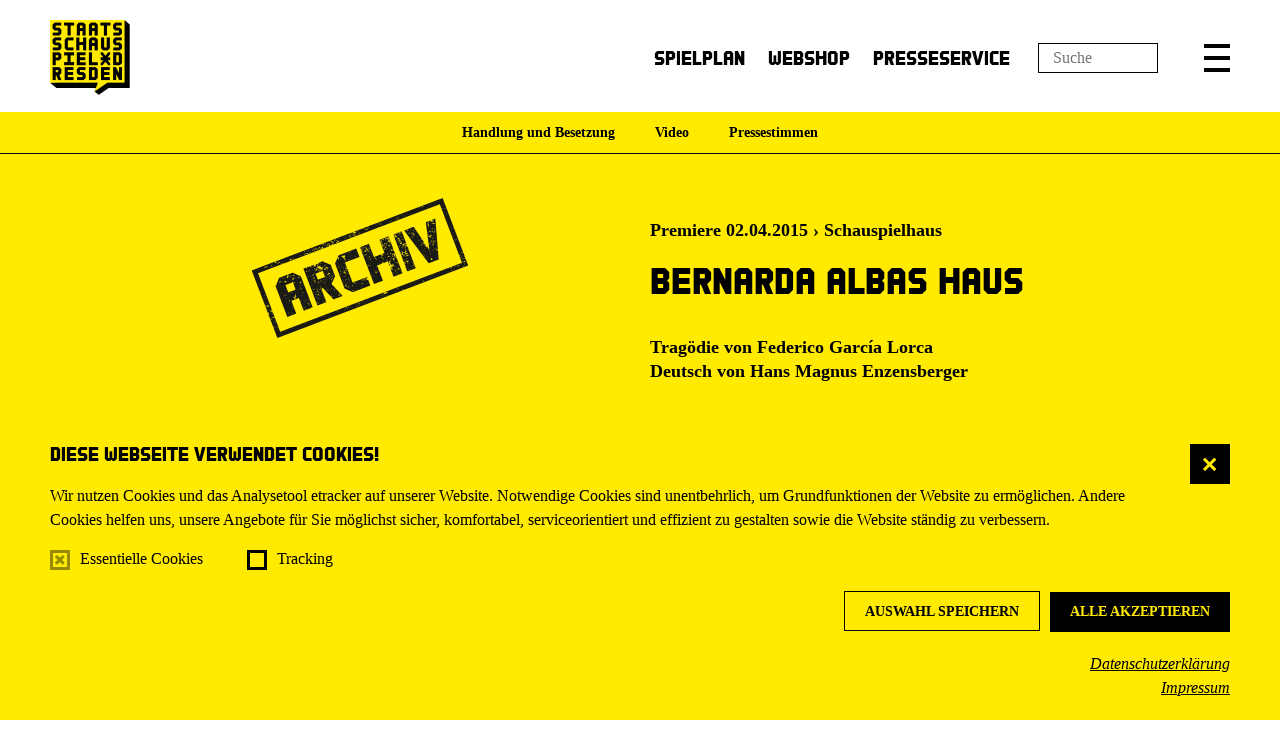

--- FILE ---
content_type: text/html; charset=utf-8
request_url: https://www.staatsschauspiel-dresden.de/spielplan/archive/b/bernarda_albas_haus/
body_size: 91691
content:


<!DOCTYPE html>
<!--[if lt IE 7]>				<html lang="de" class="no-js ie lt-ie9 lt-ie8 lt-ie7 ie6"> <![endif]-->
<!--[if IE 7]>					<html lang="de" class="no-js ie lt-ie9 lt-ie8 ie7"> <![endif]-->
<!--[if IE 8]>					<html lang="de" class="no-js ie lt-ie9 ie8"> <![endif]-->
<!--[if IE 9]>					<html lang="de" class="no-js ie ie9"> <![endif]-->
<!--[if (gt IE 9)|!(IE)]><!-->
<html lang="de" class="no-js">
<!--<![endif]-->

<head><meta charset="utf-8" /><title>
	Bernarda Albas Haus, Tragödie von Federico García Lorca Deutsch von Hans Magnus Enzensberger | Staatsschauspiel Dresden
</title><meta name="description" content="Bernarda Albas Haus, Tragödie von Federico García Lorca Deutsch von Hans Magnus Enzensberger, Regie Andreas Kriegenburg, Besetzung: Bernarda Alba: Rosa Enskat, María Josefa, Bernardas Mutter: Barbara Teuber, Angustias, Bernardas Tochter: Antje Trautmann, Magdalena, Bernardas Tochter: Sonja Beißwenger, Amelia, Bernardas Tochter: Ina Piontek, Martirio, Bernardas Tochter: Nina Gummich, Adela, Bernardas Tochter: Maike Schroeter, La Poncia, Magd: Nele Rosetz, Regie und Bühne: Andreas Kriegenburg, Kostüme: Andrea Schraad, Licht: Björn Gerum, Dramaturgie: Janine Ortiz" /><meta name="keywords" content="Staatsschauspiel Dresden, Theater, Schauspiel, Dresden, Archiv, Inszenierungsarchiv, Bernarda Albas Haus, Tragödie von Federico García Lorca Deutsch von Hans Magnus Enzensberger, Bernarda Alba, María Josefa, Bernardas Mutter, Angustias, Bernardas Tochter, Magdalena, Bernardas Tochter, Amelia, Bernardas Tochter, Martirio, Bernardas Tochter, Adela, Bernardas Tochter, La Poncia, Magd, Rosa Enskat, Barbara Teuber, Antje Trautmann, Sonja Beißwenger, Ina Piontek, Nina Gummich, Maike Schroeter, Nele Rosetz, Andreas Kriegenburg, Andrea Schraad, Björn Gerum, Janine Ortiz" /><meta http-equiv="X-UA-Compatible" content="IE=edge">
<meta name="viewport" content="width=device-width, initial-scale=1.0, minimum-scale=1.0, maximum-scale=1.0, user-scalable=0">

<link rel="apple-touch-icon" sizes="180x180" href="/apple-touch-icon.png">
<link rel="icon" type="image/png" sizes="32x32" href="/favicon-32x32.png">
<link rel="icon" type="image/png" sizes="16x16" href="/favicon-16x16.png">
<link rel="manifest" href="/manifest.json">
<link rel="mask-icon" href="/safari-pinned-tab.svg" color="#5bbad5">
<meta name="theme-color" content="#ffffff">

<!-- meta tags for seo -->
<meta name="author" content="Schauspielhaus Dresden" />
<meta name="generator" content="spiritec WebCMS für Opernhäuser und Theater" />
<meta name="robots" content="index, follow" />
<meta property="og:image" content="/img/logo.png" />
<meta property="og:url" content="http://www.staatsschauspiel-dresden.de/spielplan/archive/b/bernarda_albas_haus/" />
<link rel="canonical" href="https://www.staatsschauspiel-dresden.de/spielplan/archive/b/bernarda_albas_haus/" />

<meta name="facebook-domain-verification" content="s3qvvj609se83sc7vxaxs40ivcaqn9" />

<link href="/resources/css-bundles/all?v=yQaludrYXgO5O_DOLH-vEsgxcNJm1E_5msll0TLU2lM1" rel="stylesheet"/>

<script src="/js-bundles/head?v=4TIFVGVqdBxsjviKUA2MiG31HJW9byZacum6LQVx2sI1"></script>


<script type="text/javascript">
		var SYSTEMURLBASE = '/';
        var CDNURLBASE = '/';
        var APIURLBASE = '/api/';
        var APICDNURLBASE = '/api/';
		var CALLBACKURLBASE = '/callbacks/';
		var RESOURCES = {
		    "IMAGE_ENLARGE": "Vergr&#246;&#223;ern",
		    "IMAGE_REDUCE": "Verkleinern",
		    "PRESSCART_ERROR_EMAIL": "Bitte geben Sie Ihre E-Mail an.",
		    "PRESSCART_ERROR_EDITORIALDEPARTMENT": "Bitte geben Sie Ihre Redaktion an.",
		    "PRESSCART_FEEDBACK_DOCUMENTSSENT": "Vielen Dank. Sie erhalten in K&#252;rze eine E-Mail.",
		    "PRESSCART_REMOVEFROMCART": "Auswahl aufheben"
		};
		var PARAMETERNAMES = {
            "SEARCHTERM": "Suchbegriff",
            "SEARCHPAGE": "Seite"
		};
</script></head>
<body id="ctl00_BodyElement" class="ua-chrome dev-desktoppc">
    <script>document.documentElement.className = document.documentElement.className.replace(/\bno-js\b/, 'js');</script>
	<a id="top"></a>

    <navi class="accessabilitynavi" aria-label="Navigation um Inhalte zu überspringen"><a href="#main" target="_self">Zum Hauptinhalt springen</a><a href="#footer" target="_self">Zum Footer springen</a></navi>

    <div class="fullsize-wait"></div>
    <div id="js-popup-hook" style="display: none;"></div>
    
    <div class="fullsize productionGallery"><div class="fullsize__overlay --pagecolor-background"></div><a href="#" class="fullsize__close"></a><a href="#" class="fullsize__control fullsize__control--prev"></a><a href="#" class="fullsize__control fullsize__control--next"></a><div class="fullsize__viewport"><div class="fullsize__strip"><div class="fullsize__item --pagecolor-background mediaGalleryItem-Image-ProductionGallery-3458" data-item-name="mediaGalleryItem-Image-ProductionGallery-3458"><div class="fullsize__media"><div class="fullsize__image js-medialoader js-medialoader-set-as-background" data-medialoader-trigger="productionGallery" data-image-url="/content-images/image720/d26f3d185df17e356b1f82c9e5555b84/4321/bernardaalba_0868.jpg" data-size-calculation-func="getFullsizeItemSize"><div class="fullsize__media--image-medialoader-animation"></div><noscript><img src="/content-images/image720/d26f3d185df17e356b1f82c9e5555b84/4321/bernardaalba_0868.jpg" alt="" width="2430" height="1620"></noscript></div></div> <!-- fullsize__media --> <div class="fullsize__caption mediaGalleryItem-Image-ProductionGallery-3458"><div class="fullsize__countdisplay"><span class="fullsize__currentslide"></span><span class="fullsize__totalslides"></span></div><div class="fullsize__captiontext">Auf dem Bild: Sonja Bei&#223;wenger, Antje Trautmann, Barbara Teuber, Nele Rosetz, Nina Gummich, Rosa Enskat<br>                        Foto: Matthias Horn<br>                    </div></div><!-- fullsize__caption --> </div><!-- fullsize__item --> <div class="fullsize__item --pagecolor-background mediaGalleryItem-Image-ProductionGallery-3459" data-item-name="mediaGalleryItem-Image-ProductionGallery-3459"><div class="fullsize__media"><div class="fullsize__image js-medialoader js-medialoader-set-as-background" data-medialoader-trigger="productionGallery" data-image-url="/content-images/image720/6b4d8313d23a4247784e6c1aea4514e0/4322/bernardaalba_1489.jpg" data-size-calculation-func="getFullsizeItemSize"><div class="fullsize__media--image-medialoader-animation"></div><noscript><img src="/content-images/image720/6b4d8313d23a4247784e6c1aea4514e0/4322/bernardaalba_1489.jpg" alt="" width="2430" height="1620"></noscript></div></div> <!-- fullsize__media --> <div class="fullsize__caption mediaGalleryItem-Image-ProductionGallery-3459"><div class="fullsize__countdisplay"><span class="fullsize__currentslide"></span><span class="fullsize__totalslides"></span></div><div class="fullsize__captiontext">Auf dem Bild: Nele Rosetz, Sonja Bei&#223;wenger, Maike Schroeter, Antje Trautmann, Nina Gummich<br>                        Foto: Matthias Horn<br>                    </div></div><!-- fullsize__caption --> </div><!-- fullsize__item --> <div class="fullsize__item --pagecolor-background mediaGalleryItem-Image-ProductionGallery-3460" data-item-name="mediaGalleryItem-Image-ProductionGallery-3460"><div class="fullsize__media"><div class="fullsize__image js-medialoader js-medialoader-set-as-background" data-medialoader-trigger="productionGallery" data-image-url="/content-images/image720/69c6e3fd0a1ae80cb8a19af2d05822d5/4323/bernardaalba_1058.jpg" data-size-calculation-func="getFullsizeItemSize"><div class="fullsize__media--image-medialoader-animation"></div><noscript><img src="/content-images/image720/69c6e3fd0a1ae80cb8a19af2d05822d5/4323/bernardaalba_1058.jpg" alt="" width="2430" height="1620"></noscript></div></div> <!-- fullsize__media --> <div class="fullsize__caption mediaGalleryItem-Image-ProductionGallery-3460"><div class="fullsize__countdisplay"><span class="fullsize__currentslide"></span><span class="fullsize__totalslides"></span></div><div class="fullsize__captiontext">Auf dem Bild: Maike Schroeter<br>                        Foto: Matthias Horn<br>                    </div></div><!-- fullsize__caption --> </div><!-- fullsize__item --> <div class="fullsize__item --pagecolor-background mediaGalleryItem-Image-ProductionGallery-3461" data-item-name="mediaGalleryItem-Image-ProductionGallery-3461"><div class="fullsize__media"><div class="fullsize__image js-medialoader js-medialoader-set-as-background" data-medialoader-trigger="productionGallery" data-image-url="/content-images/image720/32c1cb38f7a1bcbc91bc8a8da9453f15/4324/bernardaalba_0926.jpg" data-size-calculation-func="getFullsizeItemSize"><div class="fullsize__media--image-medialoader-animation"></div><noscript><img src="/content-images/image720/32c1cb38f7a1bcbc91bc8a8da9453f15/4324/bernardaalba_0926.jpg" alt="" width="2430" height="1620"></noscript></div></div> <!-- fullsize__media --> <div class="fullsize__caption mediaGalleryItem-Image-ProductionGallery-3461"><div class="fullsize__countdisplay"><span class="fullsize__currentslide"></span><span class="fullsize__totalslides"></span></div><div class="fullsize__captiontext">Auf dem Bild: Nina Gummich, Nele Rosetz, Sonja Bei&#223;wenger<br>                        Foto: Matthias Horn<br>                    </div></div><!-- fullsize__caption --> </div><!-- fullsize__item --> <div class="fullsize__item --pagecolor-background mediaGalleryItem-Image-ProductionGallery-3462" data-item-name="mediaGalleryItem-Image-ProductionGallery-3462"><div class="fullsize__media"><div class="fullsize__image js-medialoader js-medialoader-set-as-background" data-medialoader-trigger="productionGallery" data-image-url="/content-images/image720/707940dce0a524d12113de962bec089a/4325/bernardaalba_0724.jpg" data-size-calculation-func="getFullsizeItemSize"><div class="fullsize__media--image-medialoader-animation"></div><noscript><img src="/content-images/image720/707940dce0a524d12113de962bec089a/4325/bernardaalba_0724.jpg" alt="" width="2430" height="1620"></noscript></div></div> <!-- fullsize__media --> <div class="fullsize__caption mediaGalleryItem-Image-ProductionGallery-3462"><div class="fullsize__countdisplay"><span class="fullsize__currentslide"></span><span class="fullsize__totalslides"></span></div><div class="fullsize__captiontext">Auf dem Bild: Nina Gummich, Maike Schroeter, Ina Piontek, Antje Trautmann<br>                        Foto: Matthias Horn<br>                    </div></div><!-- fullsize__caption --> </div><!-- fullsize__item --> <div class="fullsize__item --pagecolor-background mediaGalleryItem-Image-ProductionGallery-3463" data-item-name="mediaGalleryItem-Image-ProductionGallery-3463"><div class="fullsize__media"><div class="fullsize__image js-medialoader js-medialoader-set-as-background" data-medialoader-trigger="productionGallery" data-image-url="/content-images/image720/57ee22ed5e66480a2ba4aef6866e3ac0/4326/bernardaalba_0689.jpg" data-size-calculation-func="getFullsizeItemSize"><div class="fullsize__media--image-medialoader-animation"></div><noscript><img src="/content-images/image720/57ee22ed5e66480a2ba4aef6866e3ac0/4326/bernardaalba_0689.jpg" alt="" width="2430" height="1620"></noscript></div></div> <!-- fullsize__media --> <div class="fullsize__caption mediaGalleryItem-Image-ProductionGallery-3463"><div class="fullsize__countdisplay"><span class="fullsize__currentslide"></span><span class="fullsize__totalslides"></span></div><div class="fullsize__captiontext">Auf dem Bild: Sonja Bei&#223;wenger, Nina Gummich, Maike Schroeter, Antje Trautmann<br>                        Foto: Matthias Horn<br>                    </div></div><!-- fullsize__caption --> </div><!-- fullsize__item --> <div class="fullsize__item --pagecolor-background mediaGalleryItem-Image-ProductionGallery-3464" data-item-name="mediaGalleryItem-Image-ProductionGallery-3464"><div class="fullsize__media"><div class="fullsize__image js-medialoader js-medialoader-set-as-background" data-medialoader-trigger="productionGallery" data-image-url="/content-images/image720/f2acff0daf1869e408dddad80b80d565/4327/bernardaalba_0577_1.jpg" data-size-calculation-func="getFullsizeItemSize"><div class="fullsize__media--image-medialoader-animation"></div><noscript><img src="/content-images/image720/f2acff0daf1869e408dddad80b80d565/4327/bernardaalba_0577_1.jpg" alt="" width="2430" height="1620"></noscript></div></div> <!-- fullsize__media --> <div class="fullsize__caption mediaGalleryItem-Image-ProductionGallery-3464"><div class="fullsize__countdisplay"><span class="fullsize__currentslide"></span><span class="fullsize__totalslides"></span></div><div class="fullsize__captiontext">Auf dem Bild: Nina Gummich, Sonja Bei&#223;wenger, Ina Piontek<br>                        Foto: Matthias Horn<br>                    </div></div><!-- fullsize__caption --> </div><!-- fullsize__item --> <div class="fullsize__item --pagecolor-background mediaGalleryItem-Image-ProductionGallery-3465" data-item-name="mediaGalleryItem-Image-ProductionGallery-3465"><div class="fullsize__media"><div class="fullsize__image js-medialoader js-medialoader-set-as-background" data-medialoader-trigger="productionGallery" data-image-url="/content-images/image720/8f9968bb89077de20f55e0f03f43a123/4328/bernardaalba_0267.jpg" data-size-calculation-func="getFullsizeItemSize"><div class="fullsize__media--image-medialoader-animation"></div><noscript><img src="/content-images/image720/8f9968bb89077de20f55e0f03f43a123/4328/bernardaalba_0267.jpg" alt="" width="2430" height="1620"></noscript></div></div> <!-- fullsize__media --> <div class="fullsize__caption mediaGalleryItem-Image-ProductionGallery-3465"><div class="fullsize__countdisplay"><span class="fullsize__currentslide"></span><span class="fullsize__totalslides"></span></div><div class="fullsize__captiontext">Auf dem Bild: Rosa Enskat, Nele Rosetz, Ensemble<br>                        Foto: Matthias Horn<br>                    </div></div><!-- fullsize__caption --> </div><!-- fullsize__item --> <div class="fullsize__item --pagecolor-background mediaGalleryItem-Image-ProductionGallery-3466" data-item-name="mediaGalleryItem-Image-ProductionGallery-3466"><div class="fullsize__media"><div class="fullsize__image js-medialoader js-medialoader-set-as-background" data-medialoader-trigger="productionGallery" data-image-url="/content-images/image720/9b67b3d375be99d2f4a8939665dc0270/4329/bernardaalba_2556.jpg" data-size-calculation-func="getFullsizeItemSize"><div class="fullsize__media--image-medialoader-animation"></div><noscript><img src="/content-images/image720/9b67b3d375be99d2f4a8939665dc0270/4329/bernardaalba_2556.jpg" alt="" width="2430" height="1620"></noscript></div></div> <!-- fullsize__media --> <div class="fullsize__caption mediaGalleryItem-Image-ProductionGallery-3466"><div class="fullsize__countdisplay"><span class="fullsize__currentslide"></span><span class="fullsize__totalslides"></span></div><div class="fullsize__captiontext">Auf dem Bild: Nina Gummich, Maike Schroeter, Nele Rosetz<br>                        Foto: Matthias Horn<br>                    </div></div><!-- fullsize__caption --> </div><!-- fullsize__item --> <div class="fullsize__item --pagecolor-background mediaGalleryItem-Image-ProductionGallery-3467" data-item-name="mediaGalleryItem-Image-ProductionGallery-3467"><div class="fullsize__media"><div class="fullsize__image js-medialoader js-medialoader-set-as-background" data-medialoader-trigger="productionGallery" data-image-url="/content-images/image720/15788e7d6123836c9020e8bc01f8a978/4330/bernardaalba_2752.jpg" data-size-calculation-func="getFullsizeItemSize"><div class="fullsize__media--image-medialoader-animation"></div><noscript><img src="/content-images/image720/15788e7d6123836c9020e8bc01f8a978/4330/bernardaalba_2752.jpg" alt="" width="2430" height="1620"></noscript></div></div> <!-- fullsize__media --> <div class="fullsize__caption mediaGalleryItem-Image-ProductionGallery-3467"><div class="fullsize__countdisplay"><span class="fullsize__currentslide"></span><span class="fullsize__totalslides"></span></div><div class="fullsize__captiontext">Auf dem Bild: Maike Schroeter, Antje Trautmann, Sonja Bei&#223;wenger, Nina Gummich, Ina Piontek, Rosa Enskat<br>                        Foto: Matthias Horn<br>                    </div></div><!-- fullsize__caption --> </div><!-- fullsize__item --> <div class="fullsize__item --pagecolor-background mediaGalleryItem-Image-ProductionGallery-3468" data-item-name="mediaGalleryItem-Image-ProductionGallery-3468"><div class="fullsize__media"><div class="fullsize__image js-medialoader js-medialoader-set-as-background" data-medialoader-trigger="productionGallery" data-image-url="/content-images/image720/1507c3c298a766617214987389bc3e6e/4331/bernardaalba_0269.jpg" data-size-calculation-func="getFullsizeItemSize"><div class="fullsize__media--image-medialoader-animation"></div><noscript><img src="/content-images/image720/1507c3c298a766617214987389bc3e6e/4331/bernardaalba_0269.jpg" alt="" width="2430" height="1620"></noscript></div></div> <!-- fullsize__media --> <div class="fullsize__caption mediaGalleryItem-Image-ProductionGallery-3468"><div class="fullsize__countdisplay"><span class="fullsize__currentslide"></span><span class="fullsize__totalslides"></span></div><div class="fullsize__captiontext">Auf dem Bild: Maike Schroeter, Ina Piontek, Antje Trautmann, Rosa Enskat, Sonja Bei&#223;wenger, Nele Rosetz, Nina Gummich<br>                        Foto: Matthias Horn<br>                    </div></div><!-- fullsize__caption --> </div><!-- fullsize__item --> <div class="fullsize__item --pagecolor-background mediaGalleryItem-Image-ProductionGallery-3469" data-item-name="mediaGalleryItem-Image-ProductionGallery-3469"><div class="fullsize__media"><div class="fullsize__image js-medialoader js-medialoader-set-as-background" data-medialoader-trigger="productionGallery" data-image-url="/content-images/image720/61be7e53c7363f1421a77014f3caa386/4332/bernardaalba_2641.jpg" data-size-calculation-func="getFullsizeItemSize"><div class="fullsize__media--image-medialoader-animation"></div><noscript><img src="/content-images/image720/61be7e53c7363f1421a77014f3caa386/4332/bernardaalba_2641.jpg" alt="" width="2430" height="1620"></noscript></div></div> <!-- fullsize__media --> <div class="fullsize__caption mediaGalleryItem-Image-ProductionGallery-3469"><div class="fullsize__countdisplay"><span class="fullsize__currentslide"></span><span class="fullsize__totalslides"></span></div><div class="fullsize__captiontext">Auf dem Bild: Nina Gummich, Ina Piontek<br>                        Foto: Matthias Horn<br>                    </div></div><!-- fullsize__caption --> </div><!-- fullsize__item --> <div class="fullsize__item --pagecolor-background mediaGalleryItem-Image-ProductionGallery-3470" data-item-name="mediaGalleryItem-Image-ProductionGallery-3470"><div class="fullsize__media"><div class="fullsize__image js-medialoader js-medialoader-set-as-background" data-medialoader-trigger="productionGallery" data-image-url="/content-images/image720/ee2de9606f8ab0a69947c1b855eeead2/4333/bernardaalba_1766_1.jpg" data-size-calculation-func="getFullsizeItemSize"><div class="fullsize__media--image-medialoader-animation"></div><noscript><img src="/content-images/image720/ee2de9606f8ab0a69947c1b855eeead2/4333/bernardaalba_1766_1.jpg" alt="" width="2430" height="1620"></noscript></div></div> <!-- fullsize__media --> <div class="fullsize__caption mediaGalleryItem-Image-ProductionGallery-3470"><div class="fullsize__countdisplay"><span class="fullsize__currentslide"></span><span class="fullsize__totalslides"></span></div><div class="fullsize__captiontext">Auf dem Bild: Nina Gummich, Barbara Teuber<br>                        Foto: Matthias Horn<br>                    </div></div><!-- fullsize__caption --> </div><!-- fullsize__item --> <div class="fullsize__item --pagecolor-background mediaGalleryItem-Image-ProductionGallery-3471" data-item-name="mediaGalleryItem-Image-ProductionGallery-3471"><div class="fullsize__media"><div class="fullsize__image js-medialoader js-medialoader-set-as-background" data-medialoader-trigger="productionGallery" data-image-url="/content-images/image720/00e2d127cb2bdd9c03f968505e154232/4334/bernardaalba_1670.jpg" data-size-calculation-func="getFullsizeItemSize"><div class="fullsize__media--image-medialoader-animation"></div><noscript><img src="/content-images/image720/00e2d127cb2bdd9c03f968505e154232/4334/bernardaalba_1670.jpg" alt="" width="2430" height="1620"></noscript></div></div> <!-- fullsize__media --> <div class="fullsize__caption mediaGalleryItem-Image-ProductionGallery-3471"><div class="fullsize__countdisplay"><span class="fullsize__currentslide"></span><span class="fullsize__totalslides"></span></div><div class="fullsize__captiontext">Auf dem Bild: Rosa Enskat, Nele Rosetz<br>                        Foto: Matthias Horn<br>                    </div></div><!-- fullsize__caption --> </div><!-- fullsize__item --> <div class="fullsize__item --pagecolor-background mediaGalleryItem-Image-ProductionGallery-3472" data-item-name="mediaGalleryItem-Image-ProductionGallery-3472"><div class="fullsize__media"><div class="fullsize__image js-medialoader js-medialoader-set-as-background" data-medialoader-trigger="productionGallery" data-image-url="/content-images/image720/6c33060023a19be73cdd453b26dccdd4/4335/bernardaalba_1793.jpg" data-size-calculation-func="getFullsizeItemSize"><div class="fullsize__media--image-medialoader-animation"></div><noscript><img src="/content-images/image720/6c33060023a19be73cdd453b26dccdd4/4335/bernardaalba_1793.jpg" alt="" width="2430" height="1620"></noscript></div></div> <!-- fullsize__media --> <div class="fullsize__caption mediaGalleryItem-Image-ProductionGallery-3472"><div class="fullsize__countdisplay"><span class="fullsize__currentslide"></span><span class="fullsize__totalslides"></span></div><div class="fullsize__captiontext">Auf dem Bild: Nina Gummich<br>                        Foto: Matthias Horn<br>                    </div></div><!-- fullsize__caption --> </div><!-- fullsize__item --> <div class="fullsize__item --pagecolor-background mediaGalleryItem-Image-ProductionGallery-3473" data-item-name="mediaGalleryItem-Image-ProductionGallery-3473"><div class="fullsize__media"><div class="fullsize__image js-medialoader js-medialoader-set-as-background" data-medialoader-trigger="productionGallery" data-image-url="/content-images/image720/85f61f7c42357807e1b7eb81b7801981/4336/bernardaalba_1982.jpg" data-size-calculation-func="getFullsizeItemSize"><div class="fullsize__media--image-medialoader-animation"></div><noscript><img src="/content-images/image720/85f61f7c42357807e1b7eb81b7801981/4336/bernardaalba_1982.jpg" alt="" width="2430" height="1620"></noscript></div></div> <!-- fullsize__media --> <div class="fullsize__caption mediaGalleryItem-Image-ProductionGallery-3473"><div class="fullsize__countdisplay"><span class="fullsize__currentslide"></span><span class="fullsize__totalslides"></span></div><div class="fullsize__captiontext">Auf dem Bild: Rosa Enskat<br>                        Foto: Matthias Horn<br>                    </div></div><!-- fullsize__caption --> </div><!-- fullsize__item --> </div> <!-- fullsize__strip --> </div> <!-- fullsize__viewport --> </div><!-- fullsize productionGallery -->
<script>

window.componentInitialisation.registerReadyEvent(function() {
    if ($('.fullsize.productionGallery').length > 0) {
        $('.fullsize.productionGallery').spiritecFullsize();
    }

});
</script>

    
    <div id="ctl00_PageWrapperElement" class="page-wrapper">
        
        <div class="dataprotection">
    <div class="page-inner">
        <div class="dataprotection__inner">

            <a href="#" class="dataprotection__close">X</a>

            <div class="dataprotection__headline">Diese Webseite verwendet Cookies!</div>

            <div class="dataprotection__textwrapper">
                <div class="dataprotection__text">
                    Wir nutzen Cookies und das Analysetool etracker auf unserer Website. Notwendige Cookies sind unentbehrlich, um Grundfunktionen der Website zu ermöglichen. Andere Cookies helfen uns, unsere Angebote für Sie möglichst sicher, komfortabel, serviceorientiert und effizient zu gestalten sowie die Website ständig zu verbessern.<br>
                </div>
            </div>

            <div class="dataprotection__inputwrapper">
                <span class="dataprotection__checkboxitem">
                    <input type="checkbox" id="dataprotection--essentials" class="dataprotection__input" checked disabled/>
                    <label for="dataprotection--essentials" class="dataprotection__label">Essentielle Cookies</label>
                </span>
                <span class="dataprotection__checkboxitem">
                    <input type="checkbox" id="dataprotection--tracking" class="dataprotection__input"/>
                    <label for="dataprotection--tracking" class="dataprotection__label">Tracking</label>
                </span>
            </div>

            <div class="dataprotection__actionwrapper dataprotection__actionwrapper--after"><!--
                --><a href="#" class="dataprotection__action dataprotection__action--outline dataprotection__action--consent-selection">Auswahl speichern</a><!--
                --><a href="#" class="dataprotection__action dataprotection__action--consent-all">Alle akzeptieren</a><!--
            --></div>

            <div class="dataprotection__linkwrapper">
                <a href="/datenschutz/" target="_blank" class="dataprotection__link">Datenschutzerklärung</a>
            </div>
            <div class="dataprotection__linkwrapper">
                <a href="/impressum/" target="_blank" class="dataprotection__link">Impressum</a>
            </div>
        </div>
    </div>
</div>

<header class="page-header page-outer js-marker-include-in-scrolling-calculation" role="banner">

    <div class="page-inner">

        <div class="header__logo"><a href="/" aria-label="Staatsschauspiel Dresden Startseite"></a></div>

        <nav class="header__menu" role="navigation">
            <ul class="menu1"><li class=" first level1"><a href="/spielplan/monatsplan/" class="level1">Spielplan</a></li><li class="level1"><a href="https://staatsschauspiel-dresden.eventim-inhouse.de/webshop" class="level1" target="_blank" title="Hinweis: Der Link &amp;#246;ffnet sich in einem neuen Fenster.">Webshop</a></li><li class=" last level1"><a href="/presseservice/" class="level1">Presseservice</a></li></ul>
        </nav>
        
        <input type="text" placeholder="Suche" class="header__searchterm" data-target="/suche/?Suchbegriff=" aria-label="Suchfeld" />

        <a href="/suche/?Suchbegriff=" class="header__search" title="Suche" role="button" aria-label="Suche"></a>

        <a href="#" class="header__menutoggle" title="Menü" role="button" aria-expanded="false" aria-label="Hauptmenü anzeigen" aria-controls="mainmenu"></a>
    </div>

</header>

<div class="header__mainmenu" id="mainmenu">
    <div class="page-outer">
        <div class="page-inner">

            <div class="header__mainmenu-top">
                <nav class="navigation-main" role="navigation" aria-label="Hauptnavigation">
                    <ul class="menu1"><li class=" first level1"><a href="/home/" class="level1">Startseite</a></li><li class=" --path-selected has-subitems level1"><a href="/spielplan/" class="level1">Spielplan</a><ul class="menu2"><li class=" first level2"><a href="/spielplan/monatsplan/" class="level2">Monatsplan</a></li><li class="level2"><a href="/spielplan/premieren/" class="level2">Premieren</a></li><li class="level2"><a href="/spielplan/fast-forward/" class="level2">Fast Forward 2025</a></li><li class="level2"><a href="/spielplan/unart-20252026/" class="level2">Unart 2025/2026</a></li><li class="level2"><a href="/spielplan/wiederaufnahmen/" class="level2">Wiederaufnahmen</a></li><li class="level2"><a href="/spielplan/zu-gast/" class="level2">Zu Gast</a></li><li class="level2"><a href="/spielplan/extras/" class="level2">Extras</a></li><li class="level2"><a href="/spielplan/online/" class="level2">Online</a></li><li class=" last --selected level2"><a href="/spielplan/archive/" class="level2">Inszenierungsarchiv</a></li></ul></li><li class=" has-subitems level1"><a href="/karten/" class="level1">Karten</a><ul class="menu2"><li class=" first level2"><a href="/karten/vorverkauf/" class="level2">Vorverkauf</a></li><li class="level2"><a href="/karten/preisuebersicht/" class="level2">Preis&#252;bersicht</a></li><li class="level2"><a href="/karten/ermaessigungen/" class="level2">Erm&#228;&#223;igungen</a></li><li class="level2"><a href="/karten/gut-zu-wissen/" class="level2">Gut zu wissen</a></li><li class="level2"><a href="/karten/abonnements-2025-2026/" class="level2">Abonnements 2025/2026</a></li><li class="level2"><a href="/karten/geschenkideen/" class="level2">Geschenkideen</a></li><li class=" last level2"><a href="https://staatsschauspiel-dresden.eventim-inhouse.de/webshop/webticket/shop" class="level2" target="_blank" title="Hinweis: Der Link &amp;#246;ffnet sich in einem neuen Fenster.">Webshop</a></li></ul></li><li class=" has-subitems level1"><a href="/ensemble/" class="level1">Ensemble</a><ul class="menu2"><li class=" first level2"><a href="/ensemble/ensemble-und-gaeste/" class="level2">Ensemble und G&#228;ste</a></li><li class="level2"><a href="/ensemble/kuenstlerische-teams/" class="level2">K&#252;nstlerische Teams</a></li><li class="level2"><a href="/ensemble/autorinnen/" class="level2">Autor*innen</a></li><li class=" last has-subitems level2"><a href="/ensemble/hinter-der-buehne/" class="level2">Hinter der B&#252;hne</a></li></ul></li><li class=" has-subitems level1"><a href="/buergerbuehne/" class="level1">B&#252;rger:B&#252;hne</a><ul class="menu2"><li class=" first level2"><a href="/buergerbuehne/die-buergerbuehne/" class="level2">Die B&#252;rger:B&#252;hne</a></li><li class="level2"><a href="/buergerbuehne/inszenierungen-2022-2023/" class="level2">Inszenierungen</a></li><li class="level2"><a href="http://www.staatsschauspiel-dresden.de/spielplan/a-z/montagscafe/" class="level2">Montagscaf&#233;</a></li><li class="level2"><a href="/buergerbuehne/clubs/" class="level2">B:Clubs</a></li><li class="level2"><a href="http://www.staatsschauspiel-dresden.de/spielplan/a-z/x-doerfer/" class="level2">X-D&#246;rfer</a></li><li class="level2"><a href="/buergerbuehne/sonstige-projekte/" class="level2">Sonstige Projekte</a></li><li class=" last level2"><a href="/buergerbuehne/archiv/" class="level2">B:Archiv</a></li></ul></li><li class=" has-subitems level1"><a href="/festivals/" class="level1">Festivals</a><ul class="menu2"><li class=" first level2"><a href="/festivals/fast-forward-2025/" class="level2">Fast Forward 2025</a></li><li class="level2"><a href="/festivals/fast-forward-2024/" class="level2">Fast Forward 2024</a></li><li class="level2"><a href="/festivals/fast-forward-2023/" class="level2">Fast Forward 2023</a></li><li class="level2"><a href="/festivals/fast-forward-2022/" class="level2">Fast Forward 2022</a></li><li class="level2"><a href="/festivals/fast-forward-2021/" class="level2">Fast Forward 2021</a></li><li class="level2"><a href="/festivals/fast-forward-2020/" class="level2">Fast Forward 2020</a></li><li class="level2"><a href="/festivals/fast-forward-2019/" class="level2">Fast Forward 2019</a></li><li class="level2"><a href="/festivals/fast_forward_2018/" class="level2">Fast Forward 2018</a></li><li class="level2"><a href="/festivals/fast_forward_2017/" class="level2">Fast Forward 2017</a></li><li class="level2"><a href="http://www.staatsschauspiel-dresden.de/spielplan/a-z/unart-25-26/" class="level2">Unart 2025/2026</a></li><li class="level2"><a href="http://www.staatsschauspiel-dresden.de/spielplan/a-z/unart-20232024/" class="level2">Unart 2023/2024</a></li><li class="level2"><a href="http://www.staatsschauspiel-dresden.de/spielplan/archive/u/unart-21-22/" class="level2">Unart 2021/2022</a></li><li class="level2"><a href="http://www.staatsschauspiel-dresden.de/spielplan/archive/u/unart-2019-2020/" class="level2">unart 2019/2020</a></li><li class="level2"><a href="http://www.staatsschauspiel-dresden.de/spielplan/archive/u/unart1718/" class="level2">unart 2017/2018</a></li><li class=" last level2"><a href="/festivals/our_stage_buergerbuehnenfestival/" class="level2">Our Stage – 4. Europ&#228;isches B&#252;rgerb&#252;hnenfestival</a></li></ul></li><li class=" has-subitems level1"><a href="/theaterpaedagogik/" class="level1">Theaterp&#228;dagogik</a><ul class="menu2"><li class=" first level2"><a href="/theaterpaedagogik/aktuelles/" class="level2">Aktuelles</a></li><li class="level2"><a href="/theaterpaedagogik/fuer-schulklassen/" class="level2">F&#252;r Schulklassen</a></li><li class="level2"><a href="/theaterpaedagogik/fuer-paedagogen-und-kulturvermittelnde/" class="level2">F&#252;r P&#228;dagog*innen &amp; Kulturvermittelnde</a></li><li class="level2"><a href="/theaterpaedagogik/theater-in-die-schule/" class="level2">Theater in die Schule</a></li><li class="level2"><a href="/theaterpaedagogik/schule-ohne-rassismus/" class="level2">Schule ohne Rassismus</a></li><li class="level2"><a href="/theaterpaedagogik/altersempfehlungen/" class="level2">Altersempfehlungen</a></li><li class="level2"><a href="/theaterpaedagogik/formular_das_will_ich_sehen/" class="level2">Das will ich sehen!</a></li><li class=" last level2"><a href="/theaterpaedagogik/karten-theaterpaedagogik/" class="level2">Karten</a></li></ul></li><li class=" has-subitems level1"><a href="/barrierefreiheit/" class="level1">Barrierefreiheit</a><ul class="menu2"><li class=" first level2"><a href="/barrierefreiheit/barrierefreiheit/" class="level2">Barrierefreiheit</a></li><li class="level2"><a href="/barrierefreiheit/audiodeskription/" class="level2">Audiodeskription</a></li><li class="level2"><a href="/barrierefreiheit/gebaerdensprache/" class="level2">Geb&#228;rdensprache</a></li><li class="level2"><a href="/barrierefreiheit/bei-anruf-kultur/" class="level2">Bei Anruf Kultur</a></li><li class="level2"><a href="/barrierefreiheit/einfache-sprache/" class="level2">Einfache Sprache</a></li><li class="level2"><a href="/barrierefreiheit/triggerwarnungen/" class="level2">Triggerwarnungen</a></li><li class=" last level2"><a href="/barrierefreiheit/erklaerung-barrierefreiheit/" class="level2">Erkl&#228;rung</a></li></ul></li><li class=" has-subitems level1"><a href="/ueber-uns/" class="level1">&#220;ber uns</a><ul class="menu2"><li class=" first level2"><a href="/ueber-uns/ueber-uns/" class="level2">&#220;ber uns</a></li><li class="level2"><a href="/ueber-uns/technische-information/" class="level2">Technische Information</a></li><li class="level2"><a href="/ueber-uns/nachhaltigkeit/" class="level2">Nachhaltigkeit</a></li><li class="level2"><a href="/karriere/" class="level2">Karriere / Jobs</a></li><li class="level2"><a href="/ueber-uns/ausbildung/" class="level2">Ausbildung</a></li><li class="level2"><a href="/ueber-uns/verhaltenskodex/" class="level2">Verhaltenskodex</a></li><li class=" last level2"><a href="/ueber-uns/vergabeinformationen/" class="level2">Vergabeinformationen</a></li></ul></li><li class=" has-subitems level1"><a href="/vermietung/" class="level1">Vermietung</a><ul class="menu2"><li class=" first last level2"><a href="/vermietung/salon-im-schauspielhaus/" class="level2">Salon im Schauspielhaus</a></li></ul></li><li class=" has-subitems level1"><a href="/kooperationen_und_partner/" class="level1">Kooperationen &amp; Partner</a><ul class="menu2"><li class=" first level2"><a href="/kooperationen_und_partner/foerderverein_und_junge_freunde/" class="level2">F&#246;rderverein und Junge Freunde</a></li><li class="level2"><a href="/kooperationen_und_partner/kooperationen/" class="level2">Kooperationen</a></li><li class=" last level2"><a href="/kooperationen_und_partner/partner/" class="level2">Partner</a></li></ul></li><li class=" last has-subitems level1"><a href="/service/" class="level1">Service</a><ul class="menu2"><li class=" first level2"><a href="/service/anfahrt/" class="level2">Anfahrt zu den Spielst&#228;tten</a></li><li class="level2"><a href="/barrierefreiheit/" class="level2">Barrierefreiheit</a></li><li class="level2"><a href="/service/gastronomie/" class="level2">Gastronomie</a></li><li class="level2"><a href="/newsletter/" class="level2">Newsletter</a></li><li class=" last level2"><a href="/service/downloads/" class="level2">Downloads</a></li></ul></li></ul>
                </nav>
            </div>

            <div class="header__mainmenu-bottom">
                <nav class="navigation-meta" role="navigation" aria-label="Metanavigation">
                    <ul class="menu1"><li class=" first level1"><a href="/kontakt/" class="level1">Kontakt</a></li><li class="level1"><a href="/newsletter/" class="level1">Newsletter</a></li><li class="level1"><a href="/presseservice/" class="level1">Presseservice</a></li><li class=" last level1"><a href="/suche/" class="level1">Suche</a></li></ul>
                </nav>
            </div>

        </div>
    </div>
</div>

        
        <main class="page-content" role="main" id="main" tabindex="-1">
            
    <div class="anchornavigationproduction js-marker-include-in-scrolling-calculation">
    <div class="anchornavigationproduction__contentwrapper">
        <div class="anchornavigationproduction__content"></div>
    </div>
</div>
<div class="production">

    <div class="production__top page-outer">
        <div class="page-inner clearfix">
                                    
            <div class="production__top-content">
                <div class="production__archiveicon"></div>
                <div class="production__premiereinfo">
                                        Premiere 02.04.2015
                                                            &rsaquo; Schauspielhaus<br>
                                    </div>

                <div class="headline --size-h1 ">
                    <h1 class="headline__headline">Bernarda Albas Haus</h1>
                </div>
                <div class="prodction__text production__text--at-top --text-large">
                    <b>
                                                Tragödie von Federico García Lorca<br>
Deutsch von Hans Magnus Enzensberger<br>
                                                                                                                    </b>
                </div>
            </div>

        </div>
    </div>
</div>
    <section class="page-outer image image--has-yellow-top --paddingtop-section- --paddingbottom-section-standard">
    <div class="page-inner mediagallery" data-gallery-name="productionGallery">
        <div class="mediagallery__screen">
            <div class="mediagallery__viewport">
                <a href="#" class="mediagallery__control mediagallery__control--prev" role="button" aria-label="Vorheriges Bild der Galerie anzeigen"></a>
                <a href="#" class="mediagallery__control mediagallery__control--next" role="button" aria-label="Nächstes Bild der Galerie anzeigen"></a>
                <a href="#" class="mediagallery__fullsize js-marker-gallery" data-gallery-name="productionGallery" role="button" aria-label="Galerie im Vollbild-Modus öffnen"></a>

                <div class="mediagallery__strip"><div class="mediagallery__item mediaGalleryItem-Image-ProductionGallery-3458" data-item-name="mediaGalleryItem-Image-ProductionGallery-3458"><img src="/blank-image/blank_2430_1620.png" width="2430" height="1620" alt="" class="mediagallery__image js-medialoader js-marker-gallery" data-image-url="/content-images/image720/d26f3d185df17e356b1f82c9e5555b84/4321/bernardaalba_0868.jpg" /><noscript><img src="/content-images/image720/d26f3d185df17e356b1f82c9e5555b84/4321/bernardaalba_0868.jpg" alt="" width="2430" height="1620"></noscript><div class="mediagallery__itemcaption">Bernarda Albas Haus<br>Auf dem Bild: Sonja Bei&#223;wenger, Antje Trautmann, Barbara Teuber, Nele Rosetz, Nina Gummich, Rosa Enskat<br>Foto: Matthias Horn</div></div><div class="mediagallery__item mediaGalleryItem-Image-ProductionGallery-3459" data-item-name="mediaGalleryItem-Image-ProductionGallery-3459"><img src="/blank-image/blank_2430_1620.png" width="2430" height="1620" alt="" class="mediagallery__image js-medialoader js-marker-gallery" data-image-url="/content-images/image720/6b4d8313d23a4247784e6c1aea4514e0/4322/bernardaalba_1489.jpg" /><noscript><img src="/content-images/image720/6b4d8313d23a4247784e6c1aea4514e0/4322/bernardaalba_1489.jpg" alt="" width="2430" height="1620"></noscript><div class="mediagallery__itemcaption">Bernarda Albas Haus<br>Auf dem Bild: Nele Rosetz, Sonja Bei&#223;wenger, Maike Schroeter, Antje Trautmann, Nina Gummich<br>Foto: Matthias Horn</div></div><div class="mediagallery__item mediaGalleryItem-Image-ProductionGallery-3460" data-item-name="mediaGalleryItem-Image-ProductionGallery-3460"><img src="/blank-image/blank_2430_1620.png" width="2430" height="1620" alt="" class="mediagallery__image js-medialoader js-marker-gallery" data-image-url="/content-images/image720/69c6e3fd0a1ae80cb8a19af2d05822d5/4323/bernardaalba_1058.jpg" /><noscript><img src="/content-images/image720/69c6e3fd0a1ae80cb8a19af2d05822d5/4323/bernardaalba_1058.jpg" alt="" width="2430" height="1620"></noscript><div class="mediagallery__itemcaption">Bernarda Albas Haus<br>Auf dem Bild: Maike Schroeter<br>Foto: Matthias Horn</div></div><div class="mediagallery__item mediaGalleryItem-Image-ProductionGallery-3461" data-item-name="mediaGalleryItem-Image-ProductionGallery-3461"><img src="/blank-image/blank_2430_1620.png" width="2430" height="1620" alt="" class="mediagallery__image js-medialoader js-marker-gallery" data-image-url="/content-images/image720/32c1cb38f7a1bcbc91bc8a8da9453f15/4324/bernardaalba_0926.jpg" /><noscript><img src="/content-images/image720/32c1cb38f7a1bcbc91bc8a8da9453f15/4324/bernardaalba_0926.jpg" alt="" width="2430" height="1620"></noscript><div class="mediagallery__itemcaption">Bernarda Albas Haus<br>Auf dem Bild: Nina Gummich, Nele Rosetz, Sonja Bei&#223;wenger<br>Foto: Matthias Horn</div></div><div class="mediagallery__item mediaGalleryItem-Image-ProductionGallery-3462" data-item-name="mediaGalleryItem-Image-ProductionGallery-3462"><img src="/blank-image/blank_2430_1620.png" width="2430" height="1620" alt="" class="mediagallery__image js-medialoader js-marker-gallery" data-image-url="/content-images/image720/707940dce0a524d12113de962bec089a/4325/bernardaalba_0724.jpg" /><noscript><img src="/content-images/image720/707940dce0a524d12113de962bec089a/4325/bernardaalba_0724.jpg" alt="" width="2430" height="1620"></noscript><div class="mediagallery__itemcaption">Bernarda Albas Haus<br>Auf dem Bild: Nina Gummich, Maike Schroeter, Ina Piontek, Antje Trautmann<br>Foto: Matthias Horn</div></div><div class="mediagallery__item mediaGalleryItem-Image-ProductionGallery-3463" data-item-name="mediaGalleryItem-Image-ProductionGallery-3463"><img src="/blank-image/blank_2430_1620.png" width="2430" height="1620" alt="" class="mediagallery__image js-medialoader js-marker-gallery" data-image-url="/content-images/image720/57ee22ed5e66480a2ba4aef6866e3ac0/4326/bernardaalba_0689.jpg" /><noscript><img src="/content-images/image720/57ee22ed5e66480a2ba4aef6866e3ac0/4326/bernardaalba_0689.jpg" alt="" width="2430" height="1620"></noscript><div class="mediagallery__itemcaption">Bernarda Albas Haus<br>Auf dem Bild: Sonja Bei&#223;wenger, Nina Gummich, Maike Schroeter, Antje Trautmann<br>Foto: Matthias Horn</div></div><div class="mediagallery__item mediaGalleryItem-Image-ProductionGallery-3464" data-item-name="mediaGalleryItem-Image-ProductionGallery-3464"><img src="/blank-image/blank_2430_1620.png" width="2430" height="1620" alt="" class="mediagallery__image js-medialoader js-marker-gallery" data-image-url="/content-images/image720/f2acff0daf1869e408dddad80b80d565/4327/bernardaalba_0577_1.jpg" /><noscript><img src="/content-images/image720/f2acff0daf1869e408dddad80b80d565/4327/bernardaalba_0577_1.jpg" alt="" width="2430" height="1620"></noscript><div class="mediagallery__itemcaption">Bernarda Albas Haus<br>Auf dem Bild: Nina Gummich, Sonja Bei&#223;wenger, Ina Piontek<br>Foto: Matthias Horn</div></div><div class="mediagallery__item mediaGalleryItem-Image-ProductionGallery-3465" data-item-name="mediaGalleryItem-Image-ProductionGallery-3465"><img src="/blank-image/blank_2430_1620.png" width="2430" height="1620" alt="" class="mediagallery__image js-medialoader js-marker-gallery" data-image-url="/content-images/image720/8f9968bb89077de20f55e0f03f43a123/4328/bernardaalba_0267.jpg" /><noscript><img src="/content-images/image720/8f9968bb89077de20f55e0f03f43a123/4328/bernardaalba_0267.jpg" alt="" width="2430" height="1620"></noscript><div class="mediagallery__itemcaption">Bernarda Albas Haus<br>Auf dem Bild: Rosa Enskat, Nele Rosetz, Ensemble<br>Foto: Matthias Horn</div></div><div class="mediagallery__item mediaGalleryItem-Image-ProductionGallery-3466" data-item-name="mediaGalleryItem-Image-ProductionGallery-3466"><img src="/blank-image/blank_2430_1620.png" width="2430" height="1620" alt="" class="mediagallery__image js-medialoader js-marker-gallery" data-image-url="/content-images/image720/9b67b3d375be99d2f4a8939665dc0270/4329/bernardaalba_2556.jpg" /><noscript><img src="/content-images/image720/9b67b3d375be99d2f4a8939665dc0270/4329/bernardaalba_2556.jpg" alt="" width="2430" height="1620"></noscript><div class="mediagallery__itemcaption">Bernarda Albas Haus<br>Auf dem Bild: Nina Gummich, Maike Schroeter, Nele Rosetz<br>Foto: Matthias Horn</div></div><div class="mediagallery__item mediaGalleryItem-Image-ProductionGallery-3467" data-item-name="mediaGalleryItem-Image-ProductionGallery-3467"><img src="/blank-image/blank_2430_1620.png" width="2430" height="1620" alt="" class="mediagallery__image js-medialoader js-marker-gallery" data-image-url="/content-images/image720/15788e7d6123836c9020e8bc01f8a978/4330/bernardaalba_2752.jpg" /><noscript><img src="/content-images/image720/15788e7d6123836c9020e8bc01f8a978/4330/bernardaalba_2752.jpg" alt="" width="2430" height="1620"></noscript><div class="mediagallery__itemcaption">Bernarda Albas Haus<br>Auf dem Bild: Maike Schroeter, Antje Trautmann, Sonja Bei&#223;wenger, Nina Gummich, Ina Piontek, Rosa Enskat<br>Foto: Matthias Horn</div></div><div class="mediagallery__item mediaGalleryItem-Image-ProductionGallery-3468" data-item-name="mediaGalleryItem-Image-ProductionGallery-3468"><img src="/blank-image/blank_2430_1620.png" width="2430" height="1620" alt="" class="mediagallery__image js-medialoader js-marker-gallery" data-image-url="/content-images/image720/1507c3c298a766617214987389bc3e6e/4331/bernardaalba_0269.jpg" /><noscript><img src="/content-images/image720/1507c3c298a766617214987389bc3e6e/4331/bernardaalba_0269.jpg" alt="" width="2430" height="1620"></noscript><div class="mediagallery__itemcaption">Bernarda Albas Haus<br>Auf dem Bild: Maike Schroeter, Ina Piontek, Antje Trautmann, Rosa Enskat, Sonja Bei&#223;wenger, Nele Rosetz, Nina Gummich<br>Foto: Matthias Horn</div></div><div class="mediagallery__item mediaGalleryItem-Image-ProductionGallery-3469" data-item-name="mediaGalleryItem-Image-ProductionGallery-3469"><img src="/blank-image/blank_2430_1620.png" width="2430" height="1620" alt="" class="mediagallery__image js-medialoader js-marker-gallery" data-image-url="/content-images/image720/61be7e53c7363f1421a77014f3caa386/4332/bernardaalba_2641.jpg" /><noscript><img src="/content-images/image720/61be7e53c7363f1421a77014f3caa386/4332/bernardaalba_2641.jpg" alt="" width="2430" height="1620"></noscript><div class="mediagallery__itemcaption">Bernarda Albas Haus<br>Auf dem Bild: Nina Gummich, Ina Piontek<br>Foto: Matthias Horn</div></div><div class="mediagallery__item mediaGalleryItem-Image-ProductionGallery-3470" data-item-name="mediaGalleryItem-Image-ProductionGallery-3470"><img src="/blank-image/blank_2430_1620.png" width="2430" height="1620" alt="" class="mediagallery__image js-medialoader js-marker-gallery" data-image-url="/content-images/image720/ee2de9606f8ab0a69947c1b855eeead2/4333/bernardaalba_1766_1.jpg" /><noscript><img src="/content-images/image720/ee2de9606f8ab0a69947c1b855eeead2/4333/bernardaalba_1766_1.jpg" alt="" width="2430" height="1620"></noscript><div class="mediagallery__itemcaption">Bernarda Albas Haus<br>Auf dem Bild: Nina Gummich, Barbara Teuber<br>Foto: Matthias Horn</div></div><div class="mediagallery__item mediaGalleryItem-Image-ProductionGallery-3471" data-item-name="mediaGalleryItem-Image-ProductionGallery-3471"><img src="/blank-image/blank_2430_1620.png" width="2430" height="1620" alt="" class="mediagallery__image js-medialoader js-marker-gallery" data-image-url="/content-images/image720/00e2d127cb2bdd9c03f968505e154232/4334/bernardaalba_1670.jpg" /><noscript><img src="/content-images/image720/00e2d127cb2bdd9c03f968505e154232/4334/bernardaalba_1670.jpg" alt="" width="2430" height="1620"></noscript><div class="mediagallery__itemcaption">Bernarda Albas Haus<br>Auf dem Bild: Rosa Enskat, Nele Rosetz<br>Foto: Matthias Horn</div></div><div class="mediagallery__item mediaGalleryItem-Image-ProductionGallery-3472" data-item-name="mediaGalleryItem-Image-ProductionGallery-3472"><img src="/blank-image/blank_2430_1620.png" width="2430" height="1620" alt="" class="mediagallery__image js-medialoader js-marker-gallery" data-image-url="/content-images/image720/6c33060023a19be73cdd453b26dccdd4/4335/bernardaalba_1793.jpg" /><noscript><img src="/content-images/image720/6c33060023a19be73cdd453b26dccdd4/4335/bernardaalba_1793.jpg" alt="" width="2430" height="1620"></noscript><div class="mediagallery__itemcaption">Bernarda Albas Haus<br>Auf dem Bild: Nina Gummich<br>Foto: Matthias Horn</div></div><div class="mediagallery__item mediaGalleryItem-Image-ProductionGallery-3473" data-item-name="mediaGalleryItem-Image-ProductionGallery-3473"><img src="/blank-image/blank_2430_1620.png" width="2430" height="1620" alt="" class="mediagallery__image js-medialoader js-marker-gallery" data-image-url="/content-images/image720/85f61f7c42357807e1b7eb81b7801981/4336/bernardaalba_1982.jpg" /><noscript><img src="/content-images/image720/85f61f7c42357807e1b7eb81b7801981/4336/bernardaalba_1982.jpg" alt="" width="2430" height="1620"></noscript><div class="mediagallery__itemcaption">Bernarda Albas Haus<br>Auf dem Bild: Rosa Enskat<br>Foto: Matthias Horn</div></div></div>
            </div>
        </div>

        <div class="mediagallery__preview"><div class="mediagallery__thumbnailstrip"><a href="#" class="mediagallery__thumbnailitem" data-item-name="mediaGalleryItem-Image-ProductionGallery-3458" role="button"><img src="/blank-image/blank_2430_1620.png" width="2430" height="1620" alt="" class="js-medialoader" data-image-url="/content-images/mediagallerythumbnail/d26f3d185df17e356b1f82c9e5555b84/4321/bernardaalba_0868.jpg" /></a><a href="#" class="mediagallery__thumbnailitem" data-item-name="mediaGalleryItem-Image-ProductionGallery-3459" role="button"><img src="/blank-image/blank_2430_1620.png" width="2430" height="1620" alt="" class="js-medialoader" data-image-url="/content-images/mediagallerythumbnail/6b4d8313d23a4247784e6c1aea4514e0/4322/bernardaalba_1489.jpg" /></a><a href="#" class="mediagallery__thumbnailitem" data-item-name="mediaGalleryItem-Image-ProductionGallery-3460" role="button"><img src="/blank-image/blank_2430_1620.png" width="2430" height="1620" alt="" class="js-medialoader" data-image-url="/content-images/mediagallerythumbnail/69c6e3fd0a1ae80cb8a19af2d05822d5/4323/bernardaalba_1058.jpg" /></a><a href="#" class="mediagallery__thumbnailitem" data-item-name="mediaGalleryItem-Image-ProductionGallery-3461" role="button"><img src="/blank-image/blank_2430_1620.png" width="2430" height="1620" alt="" class="js-medialoader" data-image-url="/content-images/mediagallerythumbnail/32c1cb38f7a1bcbc91bc8a8da9453f15/4324/bernardaalba_0926.jpg" /></a><a href="#" class="mediagallery__thumbnailitem" data-item-name="mediaGalleryItem-Image-ProductionGallery-3462" role="button"><img src="/blank-image/blank_2430_1620.png" width="2430" height="1620" alt="" class="js-medialoader" data-image-url="/content-images/mediagallerythumbnail/707940dce0a524d12113de962bec089a/4325/bernardaalba_0724.jpg" /></a><a href="#" class="mediagallery__thumbnailitem" data-item-name="mediaGalleryItem-Image-ProductionGallery-3463" role="button"><img src="/blank-image/blank_2430_1620.png" width="2430" height="1620" alt="" class="js-medialoader" data-image-url="/content-images/mediagallerythumbnail/57ee22ed5e66480a2ba4aef6866e3ac0/4326/bernardaalba_0689.jpg" /></a><a href="#" class="mediagallery__thumbnailitem" data-item-name="mediaGalleryItem-Image-ProductionGallery-3464" role="button"><img src="/blank-image/blank_2430_1620.png" width="2430" height="1620" alt="" class="js-medialoader" data-image-url="/content-images/mediagallerythumbnail/f2acff0daf1869e408dddad80b80d565/4327/bernardaalba_0577_1.jpg" /></a><a href="#" class="mediagallery__thumbnailitem" data-item-name="mediaGalleryItem-Image-ProductionGallery-3465" role="button"><img src="/blank-image/blank_2430_1620.png" width="2430" height="1620" alt="" class="js-medialoader" data-image-url="/content-images/mediagallerythumbnail/8f9968bb89077de20f55e0f03f43a123/4328/bernardaalba_0267.jpg" /></a><a href="#" class="mediagallery__thumbnailitem" data-item-name="mediaGalleryItem-Image-ProductionGallery-3466" role="button"><img src="/blank-image/blank_2430_1620.png" width="2430" height="1620" alt="" class="js-medialoader" data-image-url="/content-images/mediagallerythumbnail/9b67b3d375be99d2f4a8939665dc0270/4329/bernardaalba_2556.jpg" /></a><a href="#" class="mediagallery__thumbnailitem" data-item-name="mediaGalleryItem-Image-ProductionGallery-3467" role="button"><img src="/blank-image/blank_2430_1620.png" width="2430" height="1620" alt="" class="js-medialoader" data-image-url="/content-images/mediagallerythumbnail/15788e7d6123836c9020e8bc01f8a978/4330/bernardaalba_2752.jpg" /></a><a href="#" class="mediagallery__thumbnailitem" data-item-name="mediaGalleryItem-Image-ProductionGallery-3468" role="button"><img src="/blank-image/blank_2430_1620.png" width="2430" height="1620" alt="" class="js-medialoader" data-image-url="/content-images/mediagallerythumbnail/1507c3c298a766617214987389bc3e6e/4331/bernardaalba_0269.jpg" /></a><a href="#" class="mediagallery__thumbnailitem" data-item-name="mediaGalleryItem-Image-ProductionGallery-3469" role="button"><img src="/blank-image/blank_2430_1620.png" width="2430" height="1620" alt="" class="js-medialoader" data-image-url="/content-images/mediagallerythumbnail/61be7e53c7363f1421a77014f3caa386/4332/bernardaalba_2641.jpg" /></a><a href="#" class="mediagallery__thumbnailitem" data-item-name="mediaGalleryItem-Image-ProductionGallery-3470" role="button"><img src="/blank-image/blank_2430_1620.png" width="2430" height="1620" alt="" class="js-medialoader" data-image-url="/content-images/mediagallerythumbnail/ee2de9606f8ab0a69947c1b855eeead2/4333/bernardaalba_1766_1.jpg" /></a><a href="#" class="mediagallery__thumbnailitem" data-item-name="mediaGalleryItem-Image-ProductionGallery-3471" role="button"><img src="/blank-image/blank_2430_1620.png" width="2430" height="1620" alt="" class="js-medialoader" data-image-url="/content-images/mediagallerythumbnail/00e2d127cb2bdd9c03f968505e154232/4334/bernardaalba_1670.jpg" /></a><a href="#" class="mediagallery__thumbnailitem" data-item-name="mediaGalleryItem-Image-ProductionGallery-3472" role="button"><img src="/blank-image/blank_2430_1620.png" width="2430" height="1620" alt="" class="js-medialoader" data-image-url="/content-images/mediagallerythumbnail/6c33060023a19be73cdd453b26dccdd4/4335/bernardaalba_1793.jpg" /></a><a href="#" class="mediagallery__thumbnailitem" data-item-name="mediaGalleryItem-Image-ProductionGallery-3473" role="button"><img src="/blank-image/blank_2430_1620.png" width="2430" height="1620" alt="" class="js-medialoader" data-image-url="/content-images/mediagallerythumbnail/85f61f7c42357807e1b7eb81b7801981/4336/bernardaalba_1982.jpg" /></a></div></div>

        <div class="mediagallery__bottom">
            <div class="mediagallery__caption"></div>
            <div class="mediagallery__index"><span class="mediagallery__currentindex"></span><span class="mediagallery__count"></span></div>
        </div>
    </div>
</section>

<div class="production">

    <div class="production__bottom page-outer --marginbottom-element-standard">
        <div class="page-inner">

            <div class="production__multicol" data-anchor-id="Handlung und Besetzung">

                <div class="production__multicol-col production__multicol-col--right">

                    <h3 class="balloon">
                        <div class="balloon__inner">Handlung</div>
                    </h3>

                    <div class="richtext richtext--textdecoration-default --text-default --margintop-element-none --marginbottom-element-standard"  >    Hier kommt keine lebend raus! Nach dem Tod ihres Mannes verordnet Bernarda Alba ihren fünf Töchtern, ihrer Mutter und der Magd des Hauses eine achtjährige Trauerzeit. So verlangt es die streng katholische Tradition in dem andalusischen Dorf. Hinter verschlossenen Türen wacht die unerbittliche Witwe und verteidigt ihre Abkehr von der Welt, wenn es sein muss mit Gewalt. Für die unverheirateten Töchter, zwischen zwanzig und vierzig Jahre alt, wird das Haus zum Gefängnis. Lediglich Angustias darf noch mit ihrem Verlobten Pepe in Kontakt treten – durch ein vergittertes Fenster. Doch die Schwestern neiden der Ältesten aus erster Ehe das Erbe und vor allem den Mann. Unter der sengenden Sonne Spaniens entbrennt existenzielles Begehren und zeigen sich Frauenseelen so schwarz wie ihre Trauerkleidung.<br><strong>Federico García Lorca</strong> vollendete BERNARDA ALBAS HAUS 1936, kurz bevor er im beginnenden Spanischen Bürgerkrieg von einer Milizgruppe Francos ermordet wurde. Heute zählt der Dichter zu den bedeutendsten seines Landes, und seine letzte Tragödie legt eindrucksvoll Zeugnis ab, wie sich repressive Systeme generationsübergreifend fortsetzen und wie das Eingesperrtsein von Körper und Geist, die Verweigerung von Lust und Freiheit den Menschen formt.<br>    </div>				

                                    </div> <!-- production__multicol-col -->
                                <div class="production__multicol-col">

                    <h3 class="balloon">
                        <div class="balloon__inner">Besetzung</div>
                    </h3>
                                                            <div class="spacer spacer--size-small"></div>
                    <div class="production__castcrew">
                                                <div class="production__castcrew-col">
                                                        <div class="crew__item">
                                                                <div class="crew__role">Regie und B&#252;hne</div>
                                                                <div class="crew__names"><span class="ci-13-0">Andreas Kriegenburg</span></div>
                            </div>
                                                        <div class="crew__item">
                                                                <div class="crew__role">Kost&#252;me</div>
                                                                <div class="crew__names"><span class="ci-14-0">Andrea Schraad</span></div>
                            </div>
                                                        <div class="crew__item">
                                                                <div class="crew__role">Licht</div>
                                                                <div class="crew__names"><span class="ci-15-0">Bj&#246;rn Gerum</span></div>
                            </div>
                                                        <div class="crew__item">
                                                                <div class="crew__role">Dramaturgie</div>
                                                                <div class="crew__names"><span class="ci-16-0">Janine Ortiz</span></div>
                            </div>
                                                    </div>
                                                                        <div class="production__castcrew-col">
                                                        <div class="crew__item">
                                                                <div class="crew__role">Bernarda Alba</div>
                                                                <div class="crew__names"><span class="ci-17-0">Rosa Enskat</span></div>
                            </div>
                                                        <div class="crew__item">
                                                                <div class="crew__role">Mar&#237;a Josefa, Bernardas Mutter</div>
                                                                <div class="crew__names"><span class="ci-18-0">Barbara Teuber</span></div>
                            </div>
                                                        <div class="crew__item">
                                                                <div class="crew__role">Angustias, Bernardas Tochter</div>
                                                                <div class="crew__names"><span class="ci-19-0">Antje Trautmann</span></div>
                            </div>
                                                        <div class="crew__item">
                                                                <div class="crew__role">Magdalena, Bernardas Tochter</div>
                                                                <div class="crew__names"><span class="ci-20-0">Sonja Bei&#223;wenger</span></div>
                            </div>
                                                        <div class="crew__item">
                                                                <div class="crew__role">Amelia, Bernardas Tochter</div>
                                                                <div class="crew__names"><span class="ci-21-0">Ina Piontek</span></div>
                            </div>
                                                        <div class="crew__item">
                                                                <div class="crew__role">Martirio, Bernardas Tochter</div>
                                                                <div class="crew__names"><span class="ci-22-0">Nina Gummich</span></div>
                            </div>
                                                        <div class="crew__item">
                                                                <div class="crew__role">Adela, Bernardas Tochter</div>
                                                                <div class="crew__names"><span class="ci-23-0">Maike Schroeter</span></div>
                            </div>
                                                        <div class="crew__item">
                                                                <div class="crew__role">La Poncia, Magd</div>
                                                                <div class="crew__names"><span class="ci-24-0">Nele Rosetz</span></div>
                            </div>
                                                    </div>
                                            </div> <!-- production__castcrew -->
                                    </div> <!-- production__multicol-col -->
                
            </div> <!-- production__multicol -->

            

        </div>
    </div>

</div>

<section class="page-outer --paddingtop-section-none --paddingbottom-section-none"  data-anchor-id="Video">	<div class="page-inner">    <h3 class="balloon balloon--default">      <div class="balloon__inner">Video</div>    </h3>        <div class="mediaplugin --margintop-element-none --marginbottom-element-standard">	<div class="mediaplugin__youtubewrapper js-3rdparty-embed" data-media-id="AQQQYlPlaRQ" data-embed-type="youtube" data-placeholder-image="" data-embed-layout="header-as-bar"></div> <!-- mediaplugin__youtubewrapper --></div> <!-- mediaplugin -->        	</div></section>        <section class="presscomments page-outer --margintop-section- --marginbottom-section-" data-anchor-id="Pressestimmen">
    <div class="page-inner">

        <h3 class="balloon balloon--attached-to-content">
            <div class="balloon__inner">Pressestimmen</div>
        </h3>

        <div class="presscomments__content">
            <div class="presscomments__viewport">
                <div class="presscomments__strip">
                    <div class="presscomments__presscommentwrapper">
                        <div class="presscomment">
                    
                            <div class="presscomment__top">
                                <div class="presscomment__narrow">

                                    <div class="presscomment__text">„Eine Inszenierung voller &#252;berraschender und ber&#252;hrender Momente, die das Publikum zur Premiere bejubelte.<br />Eine Art Tanztheater starker Emotionen, das man als Zuschauer gebannt verfolgt. Ein &#228;sthetisch ausgefeiltes B&#252;hnenkunstwerk, von der Hitze der Leidenschaften durchflossen.“</div>
                                    <div class="presscomment__source">

<span class="presscomment__organisation">Dresdner Neueste Nachrichten</span><span class="presscomment__author">, Tomas G&#228;rtner</span>
                                    </div>

                                </div>
                            </div>

                            <div class="presscomment__bottom">
                                <div class="presscomment__narrow">

                                    <div class="presscomment__action"><a href="#">mehr</a></div>
                                </div>
                            </div>

                            <div class="presscomment__popup">
                                <div class="page-outer">
                                    <div class="page-inner">
                                        <a href="#" class="presscomment__popupclose">schließen</a>

                                        <div class="presscomment__popupcontent">
                                            <div class="presscomment__date"></div>

                                            <div class="presscomment__text"> „Eine Inszenierung voller überraschender und berührender Momente, die das Publikum zur Premiere bejubelte.<br>
 Eine Art Tanztheater starker Emotionen, das man als Zuschauer gebannt verfolgt. Ein ästhetisch ausgefeiltes Bühnenkunstwerk, von der Hitze der Leidenschaften durchflossen. Zu einem getragenen Soundtrack, meist von Geige oder Cello, breitet es sich ganz langsam vor uns aus, versetzt uns in einen Zustand ruhiger Betrachtung.<br>
 Was diesen Abend so beeindruckend macht: Er setzt nirgendwo auf Effekte, baut mutig auf das darstellerische Spiel, was im Großen und Ganzen ausgezeichnet gelingt.<br>
 Jede Figur erhält Gelegenheit, eigenen Charakter zu entwickeln, die eine häufiger, die andere seltener und eher ansatzweise. Besonders ausgiebig Mutter Bernarda Alba (Rosa Enskat): das graue Haar zum Zopf gestrafft, herbes, blasses Gesicht, der Mund ein Strich. Streng gegen alle, auch gegen sich selbst.“</div>

                                            <div class="presscomment__source">
                                                <span class="presscomment__author">Tomas G&#228;rtner</span>,
                                                <span class="presscomment__organisation">Dresdner Neueste Nachrichten</span>
                                            </div>

                                            <div class="presscomment__link">
                                            </div>

                                        </div>

                                    </div>
                                </div> <!-- page-outer -->
                            </div> <!-- presscomment__popup -->

                        </div> <!-- presscomment -->
                    </div> <!-- presscomments__presscommentwrapper -->
                    <div class="presscomments__presscommentwrapper">
                        <div class="presscomment">
                    
                            <div class="presscomment__top">
                                <div class="presscomment__narrow">

                                    <div class="presscomment__text">„Toll gespielt, bildstark und sehr musikalisch auf die B&#252;hne gebracht. Applaus f&#252;r einen emotionalen Abend.“</div>
                                    <div class="presscomment__source">

<span class="presscomment__organisation">S&#228;chsische Zeitung</span><span class="presscomment__author">, Rafael Barth</span>
                                    </div>

                                </div>
                            </div>

                            <div class="presscomment__bottom">
                                <div class="presscomment__narrow">

                                    <div class="presscomment__action"><a href="#">mehr</a></div>
                                </div>
                            </div>

                            <div class="presscomment__popup">
                                <div class="page-outer">
                                    <div class="page-inner">
                                        <a href="#" class="presscomment__popupclose">schließen</a>

                                        <div class="presscomment__popupcontent">
                                            <div class="presscomment__date"></div>

                                            <div class="presscomment__text"> „Man kann sich durchaus fragen, warum es diese Tragödie heute im Theater braucht, in unserer superfreizügigen Gesellschaft. Der spanische Dichter Federico García Lorca schrieb ‚Bernarda Albas Haus‘ 1936. Das Drama mit tödlichem Ausgang bezeugt die repressive Ordnung im damaligen Andalusien. Nun erinnert die neue Inszenierung am Staatsschauspiel Dresden daran, dass der Westen die Freiheit keineswegs seit jeher gepachtet hat. Dass sie nirgends selbstverständlich ist. Dass andere Kulturen mehr mit uns, mit unserer Geschichte zu tun haben als oft behauptet wird. Wenn die katholischen Töchter am Anfang auf die Bühne treten, schwarz verhüllt vom Kopf bis zur Wade, denkt man automatisch an streng gläubige Muslima. Wie passend, dass die Schauspielhaus-Premiere dieser Leidensgeschichte am Abend vor Karfreitag lief.<br>
 Mögen die Frauen im Stück ohne Männer durchhängen, die acht Darstellerinnen tun es keineswegs. Über den dreistündigen Abend hinweg setzen sie hohe Energien frei.<br>
 Unter den Töchtern bleibt besonders die eifersüchtige Martirio im Gedächtnis, dargestellt von der furiosen Schauspielstudentin Nina Gummich.<br>
 Wie nah Eingesperrtsein und Ausbruchslust hier beieinander liegen, hat Kostümbildnerin Andrea Schraad eindrücklich in Kleider übersetzt. Den schwarzen Gewändern gab sie zwei Schlitze, durch die Damenhaut blitzt. Die Ritzen formen ein Kreuz wie jenes, an dem Jesus starb.<br>
 Toll gespielt, bildstark und sehr musikalisch auf die Bühne gebracht. Applaus für einen emotionalen Abend.“</div>

                                            <div class="presscomment__source">
                                                <span class="presscomment__author">Rafael Barth</span>,
                                                <span class="presscomment__organisation">S&#228;chsische Zeitung</span>
                                            </div>

                                            <div class="presscomment__link">
                                            </div>

                                        </div>

                                    </div>
                                </div> <!-- page-outer -->
                            </div> <!-- presscomment__popup -->

                        </div> <!-- presscomment -->
                    </div> <!-- presscomments__presscommentwrapper -->
                    <div class="presscomments__presscommentwrapper">
                        <div class="presscomment">
                    
                            <div class="presscomment__top">
                                <div class="presscomment__narrow">

                                    <div class="presscomment__text">„Kriegenburg versucht, die Atmosph&#228;re des St&#252;ckes in Bilder zu setzen. Und immer wieder auch die Sehns&#252;chte der Personen – vor allem der T&#246;chter. Und das gelingt ihm mit Musik und Ger&#228;usch wunderbar poetisch.“</div>
                                    <div class="presscomment__source">

<span class="presscomment__organisation">MDR Figaro</span><span class="presscomment__author">, Stefan Petraschewsky</span>
                                    </div>

                                </div>
                            </div>

                            <div class="presscomment__bottom">
                                <div class="presscomment__narrow">

                                </div>
                            </div>


                        </div> <!-- presscomment -->
                    </div> <!-- presscomments__presscommentwrapper -->
                    <div class="presscomments__presscommentwrapper">
                        <div class="presscomment">
                    
                            <div class="presscomment__top">
                                <div class="presscomment__narrow">

                                    <div class="presscomment__source">

<span class="presscomment__organisation">Dresdner Morgenpost</span><span class="presscomment__author">, Guido Glaner</span>
                                    </div>

                                </div>
                            </div>

                            <div class="presscomment__bottom">
                                <div class="presscomment__narrow">

                                    <div class="presscomment__action"><a href="#">mehr</a></div>
                                </div>
                            </div>

                            <div class="presscomment__popup">
                                <div class="page-outer">
                                    <div class="page-inner">
                                        <a href="#" class="presscomment__popupclose">schließen</a>

                                        <div class="presscomment__popupcontent">
                                            <div class="presscomment__date"></div>

                                            <div class="presscomment__text">„Andreas Kriegeburg inszeniert ein in den Mitteln schlichtes, spannendes, zum Ende hin erschütterndes Ensemblespiel, in dem Rosa Enskat Bernarda Alba Nele Rosetz die vorlaute Magd La Poncia, Antje Trautmann, Sonja Beißwenger, Ina Piontek, Nina Gummich und Maike Schroeter die fünf Töchter und Barbara Teuber Bernardas Mutter Mará Josefa geben. Das ist großes Theater.“</div>

                                            <div class="presscomment__source">
                                                <span class="presscomment__author">Guido Glaner</span>,
                                                <span class="presscomment__organisation">Dresdner Morgenpost</span>
                                            </div>

                                            <div class="presscomment__link">
                                            </div>

                                        </div>

                                    </div>
                                </div> <!-- page-outer -->
                            </div> <!-- presscomment__popup -->

                        </div> <!-- presscomment -->
                    </div> <!-- presscomments__presscommentwrapper -->
                    <div class="presscomments__presscommentwrapper">
                        <div class="presscomment">
                    
                            <div class="presscomment__top">
                                <div class="presscomment__narrow">

                                    <div class="presscomment__text">„Ein stattliches St&#252;ck Theater: Kriegenburgs Dresdner Inszenierung von Lorcas ‚Bernarda Albas Haus‘.“</div>
                                    <div class="presscomment__source">

<span class="presscomment__organisation">S&#252;ddeutsche Zeitung</span><span class="presscomment__author">, Helmut Sch&#246;del</span>
                                    </div>

                                </div>
                            </div>

                            <div class="presscomment__bottom">
                                <div class="presscomment__narrow">

                                    <div class="presscomment__action"><a href="#">mehr</a></div>
                                </div>
                            </div>

                            <div class="presscomment__popup">
                                <div class="page-outer">
                                    <div class="page-inner">
                                        <a href="#" class="presscomment__popupclose">schließen</a>

                                        <div class="presscomment__popupcontent">
                                            <div class="presscomment__date"></div>

                                            <div class="presscomment__text"> „Ein stattliches Stück Theater: Kriegenburgs Dresdner Inszenierung von Lorcas ‚Bernarda Albas Haus‘.<br>
 Warum hat sich Andreas Kriegenburg das 1936 kurz vor Lorcas Ermordung durch eine Falange-Milizgruppe entstandene Stück, das in unserer durchsexualisierten Gesellschaft historisch anmutet, für Dresden ausgesucht? Lorca erzählt, so der Untertitel des Stücks, eine „Tragödie von Frauen in den Dörfern Spaniens“, in diesem Fall in Andalusien, wo sich eine Frau wie ein despotischer Patriarch aufführt. Wollte er daran erinnern, dass die Unterdrückung der Frauen so weit ging, dass sie sich sogar aus Angst vor gesellschaftlicher Ächtung und unter Kontrolle der Nachbarn selber unterdrückten? Oder wollte er die Demütigung der Frauen im damaligen Spanien als durchaus christliche Praxis vorführen, fast bis zur Farce? Oder muss es gar nicht, vor allem wenn eine Inszenierung formal so konsequent und bis auf ein paar Längen spannend ist, um einen aktuellen Bezug gehen? Kriegenburg hat es jedenfalls zunächst einmal geschafft, uns ein altes Stück, das zum klassischen Theaterrepertoire gehört, mit den Mitteln seines avancierten Regietheaters nahezubringen.<br>
 Am Ende herrscht dann vor allem auf den oberen Rängen, wo die jungen Leute sitzen, die Intendant Wilfried Schulz für das Haus gewonnen hat, große Begeisterung. Kriegenburgs Lorca ist ein stattliches Stück Theater.“</div>

                                            <div class="presscomment__source">
                                                <span class="presscomment__author">Helmut Sch&#246;del</span>,
                                                <span class="presscomment__organisation">S&#252;ddeutsche Zeitung</span>
                                            </div>

                                            <div class="presscomment__link">
                                            </div>

                                        </div>

                                    </div>
                                </div> <!-- page-outer -->
                            </div> <!-- presscomment__popup -->

                        </div> <!-- presscomment -->
                    </div> <!-- presscomments__presscommentwrapper -->
                </div>
            </div>
        </div>

    </div>
</section>
<section class="page-outer --paddingtop-section-none --paddingbottom-section-standard">    <div class="page-inner">        <div class="multicol multicol--mobileorder-"  >            <div class="multicol__col multicol__col--2 multicol__col--left">                            <div class="headline headline--size-h1  --margintop-element-none --marginbottom-element-standard"  >	<h1 class="headline__headline"><span class="headline__headlinetext --unknown-buergerbuehne-icon">Bittere Systeme</span></h1>    <div class="headline__subtitle">Der Regisseur Andreas Kriegenburg über die Wiederbegegnung mit einem Dichterkosmos</div></div><div class="richtext richtext--textdecoration-default --text-default --margintop-element-none --marginbottom-element-none"  >    Zweimal ist mir Federico García Lorcas „Bernarda“ schon begegnet, zweimal schon habe ich dieses wunderbar dunkle Stück inszenieren dürfen, in München und in Hamburg, war zu Gast in ihrem „Haus des Schweigens“, ihrem „Haus der Trauer“, habe Zeit verbracht mit ihren Töchtern, habe sie beobachtet, mit ihnen gelebt. Und schon zweimal hat der Selbstmord der Jüngsten, Adela, der Wilden, Unzähmbaren, die sich nicht einsperren lassen will, ihre Gier auf Leben, auf Sinnlichkeit und Liebe, auf Freiheit, mich in dunkelste Trauer gestürzt. Und nach beiden Arbeiten wusste ich, ich bin noch nicht fertig mit Lorcas Stück, und ich weiß schon, auch wenn ich „Bernarda Albas Haus“ jetzt in Dresden wieder auf die Bühne bringen darf, werde ich immer noch nicht „fertig“ sein mit diesem sehr besonderen Werk.<br><br>
 Nicht weil „Bernarda Albas Haus“ so kompliziert ist, so komplex und schwierig. Im Gegenteil, eigentlich ist es ein sehr einfaches Stück mit einer sehr einfachen, klaren Geschichte. Auch wenn diese umso schmerzvoller ist.<br><br>
 Die Witwe Bernarda Alba, vor wenigen Tagen verstarb der ungeliebte Mann, verhängt über ihr Haus, über sich und ihre fünf Töchter, eine acht Jahre dauernde Trauerzeit, Schweigenszeit. Sie folgt der Tradition, erfüllt, was die Gesellschaft von ihr erwartet. Obwohl sie diese Gesellschaft insgeheim verachtet, überall sieht sie nur Missgunst und Neid. Aber nie würde sie sich gegen die Tradition, gegen die Ordnung stellen können, sie hat von ihrer Mutter gelernt, was sie jetzt an ihre Töchter weitergibt. „So war es schon immer“ steht auf den Mauern ihres Gefängnisses, in das sie sich verkrochen hat, von der Freude hat sie sich vor langer Zeit verabschiedet, Disziplin und Demut gegen Gott sind ihre Begleiter. Und auch die Angst, einmal zu sein wie ihre Mutter, die „verrückt“ geworden ist, zerbrochen am freudlosen Leben, und die in ihrem Zimmer eingesperrt gehalten wird, völlig abgeschieden von der Welt, und dennoch alles am klarsten zu sehen scheint.<br>    </div>				            </div>            <div class="multicol__col multicol__col--2 multicol__col--right">                            <div class="richtext richtext--textdecoration-reverse --text-default --margintop-element-none --marginbottom-element-none"  >    Dieses Haus ist voll von Leben, genauer, ist eigentlich voll von Leben. Fünf junge Frauen warten auf die Liebe, auf ihre zukünftigen Ehemänner, auf die Sinnlichkeit, warten da-rauf, dass ihr eigenes Leben endlich beginnt. Für sie ist das Diktat ihrer Mutter, Jahre in Trauer und Schweigen zu verbringen, grausame Folter. Weitere Jahre in Duldungsstarre stehen ihnen bevor, sie sehen ihr Leben entschwinden, durch Gitter und Mauern von aller Lust getrennt. Nur nachts dürfen sie das Haus verlassen, dürfen den Abend im Hof verbringen, in ihre schwarzen Trauerkleider eingezwängt hören sie den Hengst im Stall mit den Hufen schlagen, weil er die Stute des Nachbarn wittert. Und auch in ihnen bebt die Begierde, die Gier nach Leben, nach Lust, nach Männern, nach Freiheit.<br><br>
 Lorcas „Bernarda“ ist ein Stück über die Freiheit, über die Folter des Eingesperrtseins, darüber, wie Menschen in zu engen Kammern verbogen werden und am Ende am Verlust der Freiheit zerbrechen.<br><br>
 Aber es ist auch eine bittere Analyse, wie Systeme der Unterdrückung funktionieren, wie sie sich immer wieder selbst reproduzieren, wie immer wieder eine gequälte Seele ihren Schmerz auf eine andere überträgt, wie Unrecht immer wieder neues Unrecht stiftet. Die fünf Schwestern, alle gemeinsam eingesperrt, gleichermaßen unglücklich, belauern einander, beobachten und bespitzeln sich, sie bestehlen einander, denunzieren einander gar, jede neidet der anderen das kleinste bisschen erträumte Freiheit. Als Adela sich heimlich ihr grünes Kleid anzieht, wenige Minuten am Tag nicht im Schwarz der alles überwuchernden Trauer verbringt, erntet sie von ihren Schwestern nur Spott und Verachtung und Gewalt. Es scheint, als seien die Schwestern sowohl Insassen ihres Gefängnisses als auch dessen strengste Wärter.<br><br><a href="#"><em>Andreas Kriegenburg</em></a><em> zählt zu den prägenden Regisseuren des zeitgenössischen Theaters. BERNARDA ALBAS HAUS ist seine dritte Schauspielregie in Dresden.</em><br>    </div>				            </div>        </div>    </div></section>        


        </main> <!-- page-content -->
               
        <footer class="page-footer" role="contentinfo" id="footer" tabindex="-1">

    <div class="footer-info page-outer">
        <div class="page-inner">
            <div class="footer-info__details-row"><div class="footer-info__details-col">    <h2 class="footer-info__headline">Vorverkaufskassen</h2>    <div class="footer-info__control"><a href="#" class="footer-info__control-open" role="button" data-headline="Vorverkaufskassen" aria-label="Vorverkaufskassen: Weitere Infos anzeigen" aria-controls="footer-info-09_DOSS0002" aria-expanded="false"></a></div>    <div class="footer-info__text" id="footer-info-09_DOSS0002"><div class="footer-info__textblock footer-info__textblock-marginbottom-standard">Kassen- und Servicezentrum im Schauspielhaus<br>
Theaterstraße 2, 01067 Dresden<br>Mo – Fr 10.00 – 18.30 Uhr, Sa 12.00 – 18.30 Uhr</div>				<div class="footer-info__separator"><hr></div>        <div class="footer-info__textblock footer-info__textblock-marginbottom-standard">Vorverkaufskasse im Kleinen Haus<br>
Glacisstraße 28, 01099 Dresden<br>Mo – Fr 15.00 – 18.30 Uhr</div>				<div class="footer-info__separator"><hr></div>        <div class="footer-info__textblock footer-info__textblock-marginbottom-none"><strong>E-Mail</strong> <a href="mailto:tickets@staatsschauspiel-dresden.de">tickets@staatsschauspiel-dresden.de</a><br><strong>Telefon</strong> <a href="tel:+493514913555">0351.49 13-555</a><br>Mo – Fr 10.00 – 18.30 Uhr<br><br></div>				    </div></div><div class="footer-info__details-col">    <h2 class="footer-info__headline">Abo-Service im Schauspielhaus</h2>    <div class="footer-info__control"><a href="#" class="footer-info__control-open" role="button" data-headline="Abo-Service im Schauspielhaus" aria-label="Abo-Service im Schauspielhaus: Weitere Infos anzeigen" aria-controls="footer-info-09_DOSS0004" aria-expanded="false"></a></div>    <div class="footer-info__text" id="footer-info-09_DOSS0004"><div class="footer-info__textblock footer-info__textblock-marginbottom-standard">Theaterstraße 2, 01067 Dresden<br>Mo – Fr 10.00 – 18.30 Uhr, Sa 12.00 – 18.30 Uhr</div>				<div class="footer-info__separator"><hr></div>        <div class="footer-info__textblock footer-info__textblock-marginbottom-standard"><strong>E-Mail</strong> <a href="mailto:abo@staatsschauspiel-dresden.de">abo@staatsschauspiel-dresden.de</a><br><strong>Telefon</strong> <a href="tel:+493514913567">0351.49 13-567</a><br>Mo – Fr 10.00 – 18.30 Uhr<br><br></div>				<div class="footer-info__separator"><hr></div>        <div class="footer-info__textblock footer-info__textblock-marginbottom-none"><br><a href="/barrierefreiheit/erklaerung-barrierefreiheit/"><em>Erklärung Barrierefreiheit</em></a></div>				<div class="footer-info__textblock footer-info__textblock-marginbottom-standard"></div>				    </div></div></div>
        </div>
    </div>

    <div class="footer-navi page-outer">
        <div class="page-inner">
            
            <div class="footer__metanavigation">
                <ul class="menu1"><li class=" first level1"><a href="/impressum/" class="level1">Impressum</a></li><li class="level1"><a href="/datenschutz/" class="level1">Datenschutz</a></li><li class="level1"><a href="/transparenzhinweis/" class="level1">Transparenzhinweis</a></li><li class="level1"><a href="/karriere/" class="level1">Karriere</a></li><li class=" last level1"><a href="/allgemeine_geschaeftsbedingungen/" class="level1">AGB</a></li></ul>
                            </div>

            <ul class="footer__socialmedia" aria-label="Socialmediakanäle">
                <li><a href="https://www.facebook.com/staatsschauspieldresden" target="_blank" class="footer__socialmedialink footer__socialmedialink--facebook" aria-label="Facebook"></a></li>
                <li><a href="https://www.instagram.com/staatsschauspieldresden/" target="_blank" class="footer__socialmedialink footer__socialmedialink--instagram" aria-label="Instagram"></a></li>
                <li><a href="https://www.youtube.com/user/staatsschauspieldd" target="_blank" class="footer__socialmedialink footer__socialmedialink--youtube" aria-label="Youtube"></a></li>
                <li><a href="https://soundcloud.com/staatsschauspieldresden" target="_blank" class="footer__socialmedialink footer__socialmedialink--soundcloud" aria-label="Soundcloud"></a></li>
                <li><a href="https://www.linkedin.com/company/staatsschauspieldresden/" target="_blank" class="footer__socialmedialink footer__socialmedialink--linkedin" aria-label="LinkedIn"></a></li>
            </ul>

        </div>
    </div>
</footer>

    </div> <!-- page-wrapper -->
    
    <script src="/js-bundles/footer?v=amOSZ7ZlHJ0GXx6YxmVC4wdiEgOIJWbQwUpJpWiFMd81"></script>


<script>
    $(document).ready(function () { window.componentInitialisation.triggerReadyEvent(); });
</script>

<script>
    function onDataProtectionPolicyConfirmed() {
        var tag = document.createElement('script');
        tag.type = 'text/javascript';
        tag.id = '_etLoader';
        tag.charset = 'UTF-8';
        tag.dataSecureCode = 'y5ER0V';
        tag.src = "//static.etracker.com/code/e.js";
        tag.setAttribute('data-secure-code', 'y5ER0V');
        var bodyTag = document.getElementsByTagName('body')[0];
        bodyTag.append(tag);
    }
</script>


</body>
</html>
